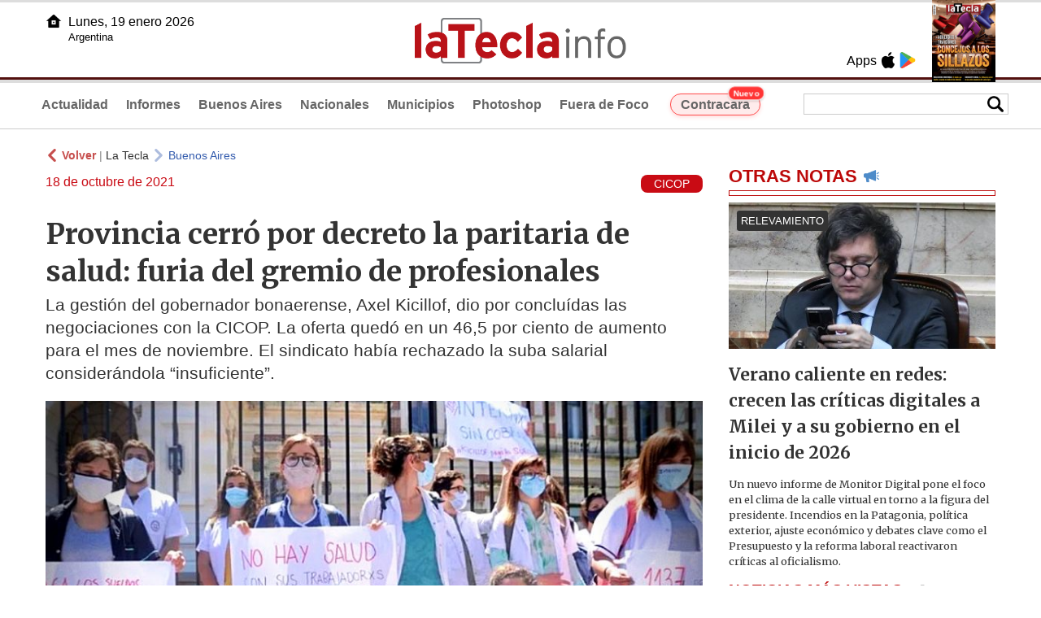

--- FILE ---
content_type: text/html
request_url: https://www.latecla.info/125525-provincia-cerr-por-decreto-la-paritaria-de-salud-furia-del-gremio-de-profesionales
body_size: 6928
content:
<!DOCTYPE html>
<html lang="es">
<head>
<meta charSet="UTF-8"/><meta name="viewport" content="width=device-width, initial-scale=1.0"><title>Provincia cerró por decreto la paritaria de salud: furia del gremio de profesionales - La Tecla</title><link rel="preconnect" href="//latecla-repos-dgf.aplinews.com" />
<meta name="keywords" content="latecla, diario, noticias, argentina, buenos aires, nacionales, provinciales, internacionales, economia, judiciales, investigaciones" />
<meta name="language" content="Spanish" />
<meta name="distribution" content="Global" />
<meta name="robots" content="index, follow" />
<meta http-equiv="imagetoolbar" content="no" />
<link rel="manifest" href="/repos/1_7/json/manifest.json">
<link rel="apple-touch-icon" sizes="192x192" href="/repos/1_7/images/icon-192x192.png" />
<meta name="theme-color" content="#B20000" />

<meta name="description" content="La gestión del gobernador bonaerense, Axel Kicillof, dio por concluídas las negociaciones con la CICOP. La oferta quedó en un 46,5 por ciento de aumento para el mes de noviembre. El sindicato había rechazado la suba salarial considerándola “insuficiente”." />
<link rel="canonical" href="https://www.latecla.info/125525-provincia-cerro-por-decreto-la-paritaria-de-salud-furia-del-gremio-de-profesionales" /><link type="text/css" href="/include/css/gral.min.css?v=4.22" rel="stylesheet" />
<link type="text/css" href="/repos/1_7/css/page.min.css?v=4.22" rel="stylesheet" />
<link type="text/css" href="/repos/1_7/css/home.min.css?v=4.22" rel="stylesheet" />
<link type="text/css" href="/repos/1_7/css/notas.min.css?v=4.22" rel="stylesheet" />
<link type="text/css" href="/repos/1_7/css/footer.min.css?v=4.22" rel="stylesheet" />
<link type="text/css" href="https://fonts.googleapis.com/css2?family=Merriweather:ital,wght@0,300;0,400;0,700;0,900;1,300;1,400;1,700;1,900&display=swap" rel="stylesheet" />
<script src="/include/js/jquery.min.js?v=4.10"></script>
<script src="/repos/1_7/js/page.min.js?v=4.10"></script>
<script src="/repos/1_7/js/notas.min.js?v=4.10"></script>
<link type="text/css" href="/repos/1_7/css/noticia.min.css?v=4.22" rel="stylesheet" />
<script src="/repos/1_7/js/noticia.min.js?v=4.10"></script>
<script src="/include/plugins/lazy/lazyload.min.js?v=4.10"></script>
<link type="text/css" href="/include/plugins/lightgallery/css/lightgallery-bundle.min.css?v=4.22" rel="stylesheet" />
<script src="/include/plugins/lightgallery/lightgallery.min.js?v=4.10"></script>
<script src="/include/plugins/lightgallery/plugins/thumbnail/lg-thumbnail.min.js?v=4.10"></script>
<script src="/include/plugins/lightgallery/plugins/zoom/lg-zoom.min.js?v=4.10"></script>
<meta property="fb:app_id" content="1610657809235222" />
<meta property="og:type" content="article" />
<meta property="og:title" content="Provincia cerr&oacute; por decreto la paritaria de salud: furia del gremio de profesionales" />
<meta property="og:url" content="https://www.latecla.info/125525-provincia-cerro-por-decreto-la-paritaria-de-salud-furia-del-gremio-de-profesionales" />
<meta property="og:description" content="La gesti&oacute;n del gobernador bonaerense, Axel Kicillof, dio por conclu&iacute;das las negociaciones con la CICOP. La oferta qued&oacute; en un 46,5 por ciento de aumento para el mes de noviembre. El sindicato hab&iacute;a rechazado la suba salarial consider&aacute;ndola &ldquo;insuficiente&rdquo;." />
<meta itemprop="name" content="Provincia cerr&oacute; por decreto la paritaria de salud: furia del gremio de profesionales" />
<meta itemprop="description" content="https://www.latecla.info/125525-provincia-cerro-por-decreto-la-paritaria-de-salud-furia-del-gremio-de-profesionales" />
<meta property="og:image" itemprop="image" content="https://latecla-repos-dw6.aplinews.com/archivos/noticias/fotografias/135538_3.jpg" />
<meta property="og:image:secure_url" itemprop="image" content="https://latecla-repos-dw6.aplinews.com/archivos/noticias/fotografias/135538_3.jpg" />
<meta itemprop="image" content="https://latecla-repos-dw6.aplinews.com/archivos/noticias/fotografias/135538_3.jpg" />
<meta name="twitter:image" content="https://latecla-repos-dw6.aplinews.com/archivos/noticias/fotografias/135538_3.jpg" />
<meta name="twitter:card" content="summary_large_image" />
<meta name="twitter:site" content="@grupolatecla" />
<meta name="twitter:title" content="Provincia cerró por decreto la paritaria de salud: furia del gremio de profesionales" />
<meta name="twitter:x" content="test3" />
<meta name="twitter:url" content="https://www.latecla.info/125525-provincia-cerro-por-decreto-la-paritaria-de-salud-furia-del-gremio-de-profesionales" />
<meta name="twitter:text:description" content="La gesti&oacute;n del gobernador bonaerense, Axel Kicillof, dio por conclu&iacute;das las negociaciones con la CICOP. La oferta qued&oacute; en un 46,5 por ciento de aumento para el mes de noviembre. El sindicato hab&iacute;a rechazado la suba salarial consider&aacute;ndola &ldquo;insuficiente&rdquo;." />
<script async src="https://www.googletagmanager.com/gtag/js?id=G-K36PTMCRVZ"></script><script>window.dataLayer = window.dataLayer || [];function gtag(){dataLayer.push(arguments);}gtag('js', new Date());gtag('config', 'G-K36PTMCRVZ');</script>

<script type="text/javascript">
const _SERV_PATH_PREFIX = '';
const _SERV_PATH_REPOS = '1_7';
const noticia_id = 125525;
</script>

<script>
    gtag('event', 'open_news', {
    'reg_id': '125525',
    'reg_nombre': 'Provincia cerró por decreto la paritaria de salud: furia del gremio de profesionales',
    });

    console.log("GTAG: open_news");
</script> 
</head>

<body>
<div id="hd-cnt" style="background-image: url(repos/1_7/images/hd-cnt_bg.png);">
    <div class="hd">
        <div class="rg-pn">
            <div class="rg-pn-cnt-1 left">
                <div class="txt left">Apps</div><a class="left mgl4" href="https://apps.apple.com/es/app/la-tecla/id1186120839" title="App Store"><div class="ic_appstore ic_20 bg-ct" style="background-image: url(repos/1_7/images/hd_ic_appstore.png);"></div></a><a class="left mgl4" href="https://play.google.com" title="Google Play"><div class="ic_gplay ic_20 bg-ct" style="background-image: url(repos/1_7/images/hd_ic_gplay.png);"></div></a>            </div>
            <div class="rg-pn-cnt-2 left mgl4">
                <a href="Revistas"><div class="rv" style="background-image:url(https://latecla-repos-dw6.aplinews.com/archivos/eimpresa//paginas/863_0_2.jpg);"></div></a>            </div>
        </div>
        <div class="lf-pn">
            <a class="left" href="/" title="Inicio">
                <div class="ic_home ic_20 bg-ct" style="background-image: url(repos/1_7/images/hd_ic_home.png);"></div>
            </a>
            <div class="txt left">
                Lunes, 19 enero 2026<br><small>Argentina</small>            </div>
            <div class="clear"></div>
        </div>
        <a href="/" title="Inicio">
            <div class="lg bg-ct" style="background-image: url(repos/1_7/images/hd_lg.png);"></div>
        </a>
    </div>

    <div class="hd-mn">
        <div class="cnt-right">
            <!--
            <a class="left mgl6" href="/" title="Whatsapp"><div class="ic_20 bg-ct" style="background-image: url(repos/1_7/images/hd_ic_wa.png);"></div></a>
            <a class="left mgl6" href="/" title="Telegram"><div class="ic_20 bg-ct" style="background-image: url(repos/1_7/images/hd_ic_tm.png);"></div></a>
            <a class="left mgl6" href="/" title="Facebook"><div class="ic_20 bg-ct" style="background-image: url(repos/1_7/images/hd_ic_fb.png);"></div></a>
            <a class="left mgl6" href="/" title="Twitter"><div class="ic_20 bg-ct" style="background-image: url(repos/1_7/images/hd_ic_tw.png);"></div></a>
            <a class="left mgl6" href="/" title="Instagram"><div class="ic_20 bg-ct" style="background-image: url(repos/1_7/images/hd_ic_it.png);"></div></a>
            -->

            <div class="search">
                <div class="busc">
                    <div class="lp bg-ct ic-search" style="background-image: url(repos/1_7/images/hd_lp.png);" title="Buscar"></div>
                    <div class="cnt-busc dato"><input class="dato" type="text" maxlength="30" /></div>
                </div>
                <div class="result"></div>
            </div>
        </div>

        <input type="checkbox" class="openSidebarMenu" id="openSidebarMenu">
        <label for="openSidebarMenu" class="sidebarIconToggle">
            <div class="spinner diagonal part-1"></div>
            <div class="spinner horizontal"></div>
            <div class="spinner diagonal part-2"></div>
        </label>

        <ul id="secc-btns"><li><a href="/">Actualidad</a></li><li><a href="informes">Informes</a></li><li><a href="BuenosAires">Buenos Aires</a></li><li><a href="nacionales">Nacionales</a></li><li><a href="municipios">Municipios</a></li><li><a href="photoshop">Photoshop</a></li><li><a href="fueradefoco">Fuera de Foco</a></li>            <style>
                .search .busc {
                    width: 250px !important;
                    /*height: 23px !important;*/
                }

                .search .busc .cnt-busc .dato {
                    width: 160px;
                }

                #ctra-cara {
                    position: relative;
                    display: inline-block;
                }

                #ctra-cara a {
                    background-color: #ffebeb;
                    border: 1px solid #ff4d4d;
                    color: #d10000;
                    font-weight: bold;
                    padding: 4px 12px;
                    border-radius: 20px;
                    transition: all 0.3s ease;
                    box-shadow: 0 2px 5px rgba(255, 77, 77, 0.2);
                    white-space: nowrap;
                    position: relative;
                    z-index: 1;
                }

                .badge-nuevo {
                    position: absolute;
                    top: -10px;
                    right: -5px;
                    background-color: #ff3333;
                    color: white;
                    font-size: 10px;
                    font-weight: bold;
                    padding: 2px 5px;
                    border-radius: 10px;
                    border: 1px solid white;
                    box-shadow: 0 1px 3px rgba(0, 0, 0, 0.2);
                    z-index: 2;
                    animation: titileo 3s infinite ease-in-out;
                }

                @keyframes titileo {

                    0%,
                    100% {
                        opacity: 0.8;
                    }

                    50% {
                        opacity: 1;
                        transform: scale(1.05);
                    }

                }

                #secc-btns li#ctra-cara:hover {
                    border: 1px solid transparent;
                    background-color: transparent;
                }

                #ctra-cara a:hover {
                    background-color: #ffdddd !important;
                    border: 1px solid #ff4d4d !important;
                    transform: translateY(-2px);
                    box-shadow: 0 4px 8px rgba(255, 77, 77, 0.3);
                    color: #a80000;
                }

                #ctra-cara a:active {
                    transform: translateY(0);
                    box-shadow: 0 2px 3px rgba(255, 77, 77, 0.3);
                }
            </style>
            <li id="ctra-cara"> <a href="contracara">Contracara <span class="badge-nuevo">Nuevo</span></a></li>
        </ul>
        <div class="clear"></div>
    </div>
</div>
<!-- Sidebar -->
<div id="sidebarMenu">
    <ul class="sidebarMenuInner">
        <li><a href="/">Actualidad<span>Portada</span></a></li>
        <li><a href="informes">Informes</a></li>
        <li><a href="BuenosAires">Buenos Aires</a></li>
        <li><a href="Nacionales">Nacionales</a></li>
        <li><a href="municipios">Municipios</a></li>
        <li><a href="photoshop">Photoshop</a></li>
        <li><a href="fueradefoco">Fuera de Foco</a></li>
    </ul>
</div><div class="wrapper"><div class="col1" style="padding:0 1rem;"><div><div class="mfch3 mgt8"><div class="ic-back left mgr4" style="background-image:url(/repos/1_7/images/back.png);"></div> <div class="left mgr4"><a class="ne pointer" onclick="history.back();"><strong style="color:#b92321;">Volver</strong></a> | <a class="ne" href="https://www.latecla.info"> La Tecla</a></div> <div class="ic-back left mgr4" style="background-image:url(/repos/1_7/images/forward.png); opacity:.4;"></div> <a class="az" href="/BuenosAires">Buenos Aires</a></div><div class="clear"></div><div class="mfch2 left">18 de octubre de 2021</div><div class="fvol1 right">CICOP</div><div class="clear"></div></div><h1 class="ftit1 mgt8">Provincia cerró por decreto la paritaria de salud: furia del gremio de profesionales</h1><h2 class="fcop1">La gestión del gobernador bonaerense, Axel Kicillof, dio por concluídas las negociaciones con la CICOP. La oferta quedó en un 46,5 por ciento de aumento para el mes de noviembre. El sindicato había rechazado la suba salarial considerándola “insuficiente”.</h2><div id="anchoShare"></div><div id="lightgallery" style="text-align:center;"><a href="https://latecla-repos-dw6.aplinews.com/archivos/noticias/fotografias/135538_3.jpg""><img src="https://latecla-repos-dw6.aplinews.com/archivos/noticias/fotografias/135538_3.jpg" alt="Provincia cerró por decreto la paritaria de salud: furia del gremio de profesionales" width="100%" /></a></div><div class="mod_share" style=""><div class="lb">Compartir</div><div class="clear"></div><a href="https://www.facebook.com/sharer.php?u=https%3A%2F%2Fwww.latecla.info%2F125525-provincia-cerro-por-decreto-la-paritaria-de-salud-furia-del-gremio-de-profesionales&t=Provincia+cerr%C3%B3+por+decreto+la+paritaria+de+salud%3A+furia+del+gremio+de+profesionales" target="_blank" rel=”nofollow”><div class="icon_share" style="background-image:url(/repos/1_7/images/facebook.png);"></div></a><a href="https://api.whatsapp.com/send?text=https%3A%2F%2Fwww.latecla.info%2F125525-provincia-cerro-por-decreto-la-paritaria-de-salud-furia-del-gremio-de-profesionales" target="_blank" rel=”nofollow”><div class="icon_share" style="background-image:url(/repos/1_7/images/whatsapp.png);"></div></a><a class="btnTwShare pointer" url="/include/fns/twitter_sharer.php?url=https%3A%2F%2Fwww.latecla.info%2F125525-provincia-cerro-por-decreto-la-paritaria-de-salud-furia-del-gremio-de-profesionales&txt=Provincia cerró por decreto la paritaria de salud: furia del gremio de profesionales" rel=”nofollow”><div class="icon_share" style="background-image:url(/repos/1_7/images/twitter.png);"></div></a><a href="https://telegram.me/share/url?url=https%3A%2F%2Fwww.latecla.info%2F125525-provincia-cerro-por-decreto-la-paritaria-de-salud-furia-del-gremio-de-profesionales" target="_blank" rel=”nofollow”><div class="icon_share" style="background-image:url(/repos/1_7/images/telegram.png);"></div></a><a href="mailto:?subject=Mira+esta+nota+de+La+Tecla&body=Provincia+cerr%C3%B3+por+decreto+la+paritaria+de+salud%3A+furia+del+gremio+de+profesionales %0D%0A%0D%0Ahttps%3A%2F%2Fwww.latecla.info%2F125525-provincia-cerro-por-decreto-la-paritaria-de-salud-furia-del-gremio-de-profesionales" rel=”nofollow”><div class="icon_share" style="background-image:url(/repos/1_7/images/correo.png);"></div></a></div><div class="fcue1" style="border-bottom:1px solid #ccc; padding-bottom:6px; padding-top:6px;"><h3>El Gobierno de la provincia de Buenos Aires dio por concluida la paritaria del sector salud. La decisi&oacute;n de la gesti&oacute;n de Axel Kicillof provoc&oacute; el &ldquo;total rechazo&rdquo; de la Asociaci&oacute;n Sindical de Profesionales de la Salud de la Provincia de Buenos Aires (CICOP).<br /><br />El Gobierno bonaerense hab&iacute;a ofrecido un 46,5 por ciento para el mes de noviembre. El gremio que lidera Pablo Maciel consider&oacute; que el ofrecimiento fue &nbsp;&ldquo;insuficiente&rdquo; y que &ldquo;no se corresponde al compromiso y esfuerzo desplegado durante la pandemia por el personal de salud&rdquo;, adem&aacute;s de la &ldquo;insuficiencia de los avances en las cuestiones extrasalariales, en especial la cuesti&oacute;n previsional&rdquo;,<br /><br />La propuesta del Ejecutivo fue rechazada por el 91 por ciento de los profesionales en las asambleas realizadas durante la semana pasada.<br /><br />&ldquo;La decisi&oacute;n de cerrar una negociaci&oacute;n por decreto no hace m&aacute;s que lesionar el mecanismo de paritarias libres como derecho conquistado por los trabajadores para la negociaci&oacute;n colectiva de nuestros salarios y condiciones laborales&rdquo;, expresaron desde la CICOP a trav&eacute;s de un comunicado.<br /><br />Seg&uacute;n se&ntilde;alaron, el gremio mantiene &ldquo;la firme convicci&oacute;n de que nuestros reclamos son justos y totalmente leg&iacute;timos&rdquo;, por lo que se disponen &ldquo;a sostenerlos y a continuar con las medidas de fuerza adoptadas por nuestro congreso de delegados exigiendo la inmediata reapertura de paritarias y la continuidad de las negociaciones&rdquo;<br /><br /><a href="https://www.latecla.info/125510-personal-medico-no-da-el-brazo-a-torcer-y-profundiza-su">El gremio hab&iacute;a anunciado dos nuevos paros</a> en los 80 hospitales p&uacute;blicos bonaerenses, el primero por 24 horas el jueves 21 &quot;con acciones locales&quot;, y el segundo por 48 horas los d&iacute;as martes 26 y mi&eacute;rcoles 27 de este mes, &quot;con movilizaci&oacute;n y carpa frente al Congreso nacional&quot;<br /><br />&ldquo;Sostenemos que la enorme tarea que trabajadores y trabajadoras de la salud llevamos a cabo, con un alto grado de exposici&oacute;n y sobrecarga laboral, sobre todo en los momentos m&aacute;s dif&iacute;ciles, cuando el sistema de salud trabaj&oacute; en m&aacute;ximo estr&eacute;s y saturaci&oacute;n, debe ser justamente reconocida&rdquo;, cerraron.</h3></div><div class="mfch3 mgt8"><div class="ic-back left mgr4" style="background-image:url(/repos/1_7/images/back.png);"></div> <div class="left mgr4"><a class="ne pointer" onclick="history.back();"><strong style="color:#b92321;">Volver</strong></a> | <a class="ne" href="https://www.latecla.info"> La Tecla</a></div> <div class="ic-back left mgr4" style="background-image:url(/repos/1_7/images/forward.png); opacity:.4;"></div> <a class="az" href="/BuenosAires">Buenos Aires</a></div><div class="tags mgt8 mgb8"><div class="tagstit mgb8">Etiquetas / Tags</div><a href="/buscador.php?tag=1&dato=Aumento"><div class="tagbtn left mgr8 mgb8">Aumento</div></a><a href="/buscador.php?tag=1&dato=Asambleas"><div class="tagbtn left mgr8 mgb8">Asambleas</div></a><a href="/buscador.php?tag=1&dato=Axel+Kicillof"><div class="tagbtn left mgr8 mgb8">Axel Kicillof</div></a><a href="/buscador.php?tag=1&dato=Cicop"><div class="tagbtn left mgr8 mgb8">Cicop</div></a><a href="/buscador.php?tag=1&dato=Decreto"><div class="tagbtn left mgr8 mgb8">Decreto</div></a><a href="/buscador.php?tag=1&dato=Gobierno+bonaerense"><div class="tagbtn left mgr8 mgb8">Gobierno bonaerense</div></a><a href="/buscador.php?tag=1&dato=Gobierno+de+la+Provincia+de+Buenos+Aires"><div class="tagbtn left mgr8 mgb8">Gobierno de la Provincia de Buenos Aires</div></a><a href="/buscador.php?tag=1&dato=Hospital"><div class="tagbtn left mgr8 mgb8">Hospital</div></a><a href="/buscador.php?tag=1&dato=Pablo+Maciel"><div class="tagbtn left mgr8 mgb8">Pablo Maciel</div></a><a href="/buscador.php?tag=1&dato=Pandemia"><div class="tagbtn left mgr8 mgb8">Pandemia</div></a><a href="/buscador.php?tag=1&dato=Paritarias"><div class="tagbtn left mgr8 mgb8">Paritarias</div></a><a href="/buscador.php?tag=1&dato=Provincia+de+Buenos+Aires"><div class="tagbtn left mgr8 mgb8">Provincia de Buenos Aires</div></a><a href="/buscador.php?tag=1&dato=Reapertura"><div class="tagbtn left mgr8 mgb8">Reapertura</div></a><a href="/buscador.php?tag=1&dato=Reclamos"><div class="tagbtn left mgr8 mgb8">Reclamos</div></a><a href="/buscador.php?tag=1&dato=Salarios"><div class="tagbtn left mgr8 mgb8">Salarios</div></a><a href="/buscador.php?tag=1&dato=Salud"><div class="tagbtn left mgr8 mgb8">Salud</div></a><a href="/buscador.php?tag=1&dato=Sistema+de+salud"><div class="tagbtn left mgr8 mgb8">Sistema de salud</div></a><div class="clear"></div></div></div><div class="col2" style="padding:0 1rem;"><div class="lb-1"><h2 class="tx">OTRAS NOTAS</h2><div class="ic" style="background-image:url(/repos/1_7/images/notas_ic.png)"></div><div class="clear"></div><div class="sep"></div></div><div class="sep-1"></div><a class="none" href="164198-verano-caliente-en-redes-crecen-las-criticas-digitales-a-milei-y-a-su-gobierno-en-el-inicio-de-2026"><article class="nt-3"><div class="ft lazy"  data-bg="url('https://latecla-repos-dw6.aplinews.com/archivos/noticias/fotografias/207103_2.jpg')"><div class="cnt-vol"><div class="vol">RELEVAMIENTO</div></div></div><div class="cnt-1"><h1 class="tit">Verano caliente en redes: crecen las críticas digitales a Milei y a su gobierno en el inicio de 2026</h1><h2 class="cop">Un nuevo informe de Monitor Digital pone el foco en el clima de la calle virtual en torno a la figura del presidente. Incendios en la Patagonia, política exterior, ajuste económico y debates clave como el Presupuesto y la reforma laboral reactivaron críticas al oficialismo.</h2></div></article></a><div class="col2"><section class="notRank"><h1 class="tit">NOTICIAS M&Aacute;S VISTAS</h1><div class="ic" style="background-image:url(/repos/1_7/images/rank_ic.png)"></div><div class="clear"></div><div class="sep"></div><a class="ne" href="164197-increible-nevada-en-kamchatka"><div class="item"><div class="ft" style="background-image:url(https://latecla-repos-dw6.aplinews.com/archivos/noticias/fotografias/207101_2.jpg);"></div><h2>Increíble nevada en Kamchatka</h2><div class="clear"></div></div></a><a class="ne" href="164198-verano-caliente-en-redes-crecen-las-criticas-digitales-a-milei-y-a-su-gobierno-en-el-inicio-de-2026"><div class="item"><div class="ft" style="background-image:url(https://latecla-repos-dw6.aplinews.com/archivos/noticias/fotografias/207102_2.jpg);"></div><h2>Verano caliente en redes: crecen las críticas digitales a Milei y a su gobierno en el inicio de 2026</h2><div class="clear"></div></div></a><a class="ne" href="164195-desde-la-asuncion-de-milei-se-perdieron-mas-de-21-mil-empresas-y-272-mil-empleos-registrados"><div class="item"><div class="ft" style="background-image:url(https://latecla-repos-dw6.aplinews.com/archivos/noticias/fotografias/207097_2.jpg);"></div><h2>Desde la asunción de Milei se perdieron más de 21 mil empresas y 272 mil empleos registrados</h2><div class="clear"></div></div></a><a class="ne" href="164199-un-nuevo-deslizamiento-del-cerro-hermitte-obligo-a-evacuar-a-mas-de-90-familias"><div class="item"><div class="ft" style="background-image:url(https://latecla-repos-dw6.aplinews.com/archivos/noticias/fotografias/207104_2.jpg);"></div><h2>Un nuevo deslizamiento del cerro Hermitte obligó a evacuar a más de 90 familias</h2><div class="clear"></div></div></a><a class="ne" href="164196-el-indec-estrenara-en-febrero-un-nuevo-ipc-con-cambios-en-la-canasta-y-mayor-peso-de-tarifas-y-servicios"><div class="item"><div class="ft" style="background-image:url(https://latecla-repos-dw6.aplinews.com/archivos/noticias/fotografias/207100_2.jpg);"></div><h2>El INDEC estrenará en febrero un nuevo IPC con cambios en la canasta y mayor peso de tarifas y servicios</h2><div class="clear"></div></div></a></section></div></div></div><div class="cnt-redes">
    <div class="items">
        <a class="left mgl6" href="https://api.whatsapp.com/send?phone=5492216419037" target="_blank" title="Whatsapp"><div class="ic_30 bg-ct" style="background-image: url(repos/1_7/images/hd_ic_wa.png);"></div></a><a class="left mgl6" href="https://t.me/+5492216419037" target="_blank" title="Telegram"><div class="ic_30 bg-ct" style="background-image: url(repos/1_7/images/hd_ic_tm.png);"></div></a><a class="left mgl6" href="https://www.facebook.com/Revistalatecla/" target="_blank" title="Facebook"><div class="ic_30 bg-ct" style="background-image: url(repos/1_7/images/hd_ic_fb.png);"></div></a><a class="left mgl6" href="https://www.twitter.com/grupolatecla" target="_blank" title="Twitter"><div class="ic_30 bg-ct" style="background-image: url(repos/1_7/images/hd_ic_tw.png);"></div></a><a class="left mgl6" href="https://www.instagram.com/revistalatecla" target="_blank" title="Instagram"><div class="ic_30 bg-ct" style="background-image: url(repos/1_7/images/hd_ic_it.png);"></div></a><a class="left mgl6" href="https://www.tiktok.com" target="_blank" title="Tik Tok"><div class="ic_30 bg-ct" style="background-image: url(repos/1_7/images/hd_ic_tk.png);"></div></a><div class="clear"></div>    </div>
</div>

<div class="pie">
    <div class="logo lazy"  data-bg="url('/repos/1_7/images/logo_cabeza_bn.png?v=4.22')"></div>
    <div class="text">
        Copyright 2026<br /><strong>La Tecla</strong><br /><a class="bl" href="redaccion.php"><div class="redacc">Redacción</div></a><br /><span class="rights">Todos los derechos reservados</span><br /><div class="dev">Serga.NET</div>    </div>
</div>
<script>
if(lazyLoadInstance){
    console.log("LazyLoad Update!");
    lazyLoadInstance.update();
}
</script><script type="text/javascript">
$("iframe").each(function( index ){
	console.log(index + " IFRAME: " + $(this).attr("src").search("infogram.com"));

	if($(this).attr("src").search("infogram.com") > 0){
		ratio = $(this).attr("width") / $(this).attr("height");
		$(this).attr("ratio", ratio);
		$(this).addClass("autoResize");

		console.log($(this).width() + " -> " + $(this).attr("width") + " " + $(this).attr("height") + " okey!");
	}
});

function updateIframes(){
	console.log("RESIZE");
	$(".autoResize").each(function( index ){
		//console.log(index + " IFRAME: " + $(this).attr("src").search("infogram.com"));
		h = $(this).width() / $(this).attr("ratio");
		$(this).attr("height", parseInt(h));
	});
}

window.addEventListener('resize', function(event) {
	updateIframes();
}, true);

updateIframes();

//Deteccion de navegador:
function isiOS() {
	return [
		'iPad Simulator',
		'iPhone Simulator',
		'iPod Simulator',
		'iPad',
		'iPhone',
		'iPod'
	].includes(navigator.platform)
	// iPad on iOS 13 detection
	|| (navigator.userAgent.includes("Mac") && "ontouchend" in document)
}

$(document).ready(function(){
	$(".btnTwShare").click(function(){
		var url = $(this).attr("url");

		if(isiOS()){
			window.location = url;
		} else {
			window.open(url, '_blank');
		}
	});
});


</script>

<script>
let ar = []
</script>
<script type="text/javascript" src="/include/js/widget_ctrol.js?v=4.10"></script>
<script>
//Ajusta el tamaño del Pdf Viewer:
window.addEventListener('message', function (e) {
	var d = e.data || {};
	if (d.type === 'pdf-viewer-height') {
		document.querySelectorAll('iframe.pdf-embed').forEach(function (f) {
			var fid = (new URL(f.src, location.href)).searchParams.get('id') || '';
			if (fid === (d.id || fid)) f.style.height = (d.height||0) + 'px';
		});
	}
});
</script>
</body>
</html>

--- FILE ---
content_type: text/css
request_url: https://www.latecla.info/repos/1_7/css/noticia.min.css?v=4.22
body_size: 1212
content:
.wrapper{display:grid;max-width:1200px;margin:1rem auto 0 auto;grid-template-columns:70% 30%}h1{font-size:1.5rem;line-height:2rem;font-weight:700;margin:0}h2{font-size:1.3rem;line-height:1.8rem;font-weight:400;margin:0}h3{font-size:1.3rem;line-height:1.8rem;font-weight:400;margin:0}.fvol1{font-size:.9rem;color:#57787b;font-family:arial;max-width:80vw;white-space:nowrap;text-overflow:ellipsis;overflow:hidden;color:#fff;background-color:#c90b14;padding:.2rem 1rem;border-radius:.5rem}.mfch2{display:inline-block;font-family:arial;font-size:1rem;color:#c90b14}.mfch3{display:inline-block;padding-bottom:1rem;font-family:arial;font-size:.9rem;color:#666;opacity:.8}.ic-back{width:16px;height:16px;background-repeat:no-repeat;background-size:contain;background-position:left center}.ftit1{font-family:Merriweather,arial;font-size:2.2rem;line-height:2.9rem;font-weight:700;font-smooth:always;color:#333;text-decoration:none;overflow:hidden;text-decoration:none;-webkit-font-smoothing:antialiased;-webkit-border-bottom-left-radius:1px;margin-top:1.7rem}.fcop1{font-size:1.3rem;line-height:1.8rem;padding:.3rem 0 1.2rem 0;font-family:arial,serif;font-weight:400;font-smooth:always;color:#333;text-decoration:none;overflow:hidden;text-decoration:none;-webkit-font-smoothing:antialiased;-webkit-border-bottom-left-radius:1px}.fcue1{font-size:2rem;line-height:3rem;color:#000;font-family:arial,"trebuchet ms";padding:.5rem 0}.galFt{float:left;margin:3% 3% 0 0;cursor:pointer;width:30%;height:60px;background-position:center center;background-size:cover;background-repeat:no-repeat}.ctarios{margin-top:2rem}.ctarios .tit{font-size:1.4rem;font-weight:700;font-family:arial,serif;font-smooth:always;color:#fff;background-color:#666;text-align:center}.ctarios .item{padding:1rem 0;border-bottom:1px solid #ccc}.ctarios .item .lb{font-size:1.2rem;font-weight:700;font-family:arial,serif;font-smooth:always;color:#ff8000}.ctarios .item .obs{font-size:1.4rem;font-weight:400;font-family:arial,serif;font-smooth:always;color:#333;line-height:1.5rem}.notAudio{margin-top:10px}.tagstit{color:red;font-size:1rem;font-weight:700;font-family:arial,serif;font-smooth:always}.tagbtn{font-size:.9rem;font-weight:400;font-family:arial,serif;color:red;padding:2px 4px;border:1px solid red;border-radius:4px}.tagbtn:hover{color:#fff;background-color:red}.mod_share{border-bottom:1px solid #ccc;padding-top:1rem;text-align:center}.mod_share .lb{display:inline-block;font-size:.9rem;font-weight:400;font-family:arial,serif;color:#f2f2f2;padding:.2rem .5rem;border-radius:50px;background-color:#666}.mod_share .icon_share{display:inline-block;margin:1rem;width:48px;height:48px;background-size:cover;background-repeat:no-repeat}#edit .ft{height:60px;width:60px;background-color:#f2f2f2;border-radius:50%;display:inline-block;background-position:center center;background-repeat:no-repeat;background-size:120%;margin-right:8px;margin-bottom:12px;border:2px solid #ccc}#edit .nom{display:inline-block;padding:.5rem 0;font-family:arial;font-size:1rem;color:#52a9c3}#edit .red.Tw{float:left;padding:.2rem .5rem;font-family:arial;font-size:.6rem;color:#fff;background-color:#52a9c3;margin-right:1rem;border-radius:20px}#edit .red.It{float:left;padding:.2rem .5rem;font-family:arial;font-size:.6rem;color:#fff;background-color:#f18214;margin-right:1rem;border-radius:20px}.vd-yt{width:100%;height:450px}.vd_vol{position:absolute;bottom:1rem;right:1rem;width:42px;height:42px;z-index:999;background-position:center center;background-repeat:no-repeat;background-size:contain}.vd_vol.btn_on{opacity:.7}.vd_vol.btn_off{opacity:.3}.vd_vol:hover{opacity:1}.lg-backdrop,.lg-outer .lg-thumb-outer{background-color:#fff!important}.lg-sub-html{color:#333!important}blockquote{display:none}@media (max-width:768px){.wrapper{display:grid;max-width:1200px;margin:0 auto;grid-template-columns:100%}#edit{margin-top:1rem}#edit .ft{height:40px;width:40px}#edit .nom{padding:.3rem 0;font-size:.7rem}.mfch1,.mfch2{font-size:1rem}.fvol1{font-size:.7rem}.mfch3{font-size:.9rem;font-weight:400}.ftit1{font-size:1.5rem;line-height:2rem}.fcop1{font-size:1.3rem;line-height:1.8rem}.vd-yt{width:100%;height:300px}.fcue1{font-size:2rem;line-height:3rem}.not_rel .ftit1{font-size:2.2rem;line-height:3rem}iframe{max-width:100%!important}.mod_share .lb{font-size:.8rem;padding:.2rem .5rem}.mod_share .icon_share{margin:.6rem;width:30px;height:30px}}